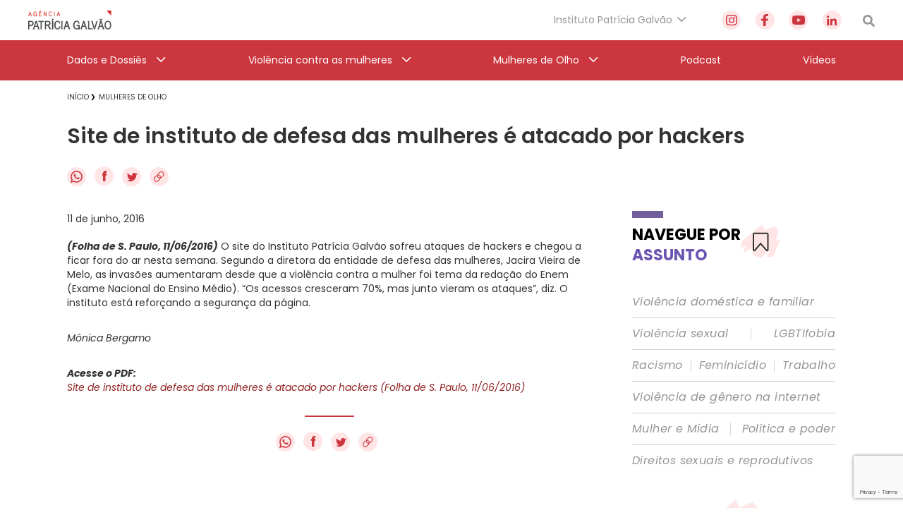

--- FILE ---
content_type: text/html; charset=utf-8
request_url: https://www.google.com/recaptcha/api2/anchor?ar=1&k=6Lc8caAUAAAAABNwSNV9v1kWA3x0SUHSKLrqLvqp&co=aHR0cHM6Ly9hZ2VuY2lhcGF0cmljaWFnYWx2YW8ub3JnLmJyOjQ0Mw..&hl=en&v=PoyoqOPhxBO7pBk68S4YbpHZ&size=invisible&anchor-ms=20000&execute-ms=30000&cb=ae7eppfputsp
body_size: 48754
content:
<!DOCTYPE HTML><html dir="ltr" lang="en"><head><meta http-equiv="Content-Type" content="text/html; charset=UTF-8">
<meta http-equiv="X-UA-Compatible" content="IE=edge">
<title>reCAPTCHA</title>
<style type="text/css">
/* cyrillic-ext */
@font-face {
  font-family: 'Roboto';
  font-style: normal;
  font-weight: 400;
  font-stretch: 100%;
  src: url(//fonts.gstatic.com/s/roboto/v48/KFO7CnqEu92Fr1ME7kSn66aGLdTylUAMa3GUBHMdazTgWw.woff2) format('woff2');
  unicode-range: U+0460-052F, U+1C80-1C8A, U+20B4, U+2DE0-2DFF, U+A640-A69F, U+FE2E-FE2F;
}
/* cyrillic */
@font-face {
  font-family: 'Roboto';
  font-style: normal;
  font-weight: 400;
  font-stretch: 100%;
  src: url(//fonts.gstatic.com/s/roboto/v48/KFO7CnqEu92Fr1ME7kSn66aGLdTylUAMa3iUBHMdazTgWw.woff2) format('woff2');
  unicode-range: U+0301, U+0400-045F, U+0490-0491, U+04B0-04B1, U+2116;
}
/* greek-ext */
@font-face {
  font-family: 'Roboto';
  font-style: normal;
  font-weight: 400;
  font-stretch: 100%;
  src: url(//fonts.gstatic.com/s/roboto/v48/KFO7CnqEu92Fr1ME7kSn66aGLdTylUAMa3CUBHMdazTgWw.woff2) format('woff2');
  unicode-range: U+1F00-1FFF;
}
/* greek */
@font-face {
  font-family: 'Roboto';
  font-style: normal;
  font-weight: 400;
  font-stretch: 100%;
  src: url(//fonts.gstatic.com/s/roboto/v48/KFO7CnqEu92Fr1ME7kSn66aGLdTylUAMa3-UBHMdazTgWw.woff2) format('woff2');
  unicode-range: U+0370-0377, U+037A-037F, U+0384-038A, U+038C, U+038E-03A1, U+03A3-03FF;
}
/* math */
@font-face {
  font-family: 'Roboto';
  font-style: normal;
  font-weight: 400;
  font-stretch: 100%;
  src: url(//fonts.gstatic.com/s/roboto/v48/KFO7CnqEu92Fr1ME7kSn66aGLdTylUAMawCUBHMdazTgWw.woff2) format('woff2');
  unicode-range: U+0302-0303, U+0305, U+0307-0308, U+0310, U+0312, U+0315, U+031A, U+0326-0327, U+032C, U+032F-0330, U+0332-0333, U+0338, U+033A, U+0346, U+034D, U+0391-03A1, U+03A3-03A9, U+03B1-03C9, U+03D1, U+03D5-03D6, U+03F0-03F1, U+03F4-03F5, U+2016-2017, U+2034-2038, U+203C, U+2040, U+2043, U+2047, U+2050, U+2057, U+205F, U+2070-2071, U+2074-208E, U+2090-209C, U+20D0-20DC, U+20E1, U+20E5-20EF, U+2100-2112, U+2114-2115, U+2117-2121, U+2123-214F, U+2190, U+2192, U+2194-21AE, U+21B0-21E5, U+21F1-21F2, U+21F4-2211, U+2213-2214, U+2216-22FF, U+2308-230B, U+2310, U+2319, U+231C-2321, U+2336-237A, U+237C, U+2395, U+239B-23B7, U+23D0, U+23DC-23E1, U+2474-2475, U+25AF, U+25B3, U+25B7, U+25BD, U+25C1, U+25CA, U+25CC, U+25FB, U+266D-266F, U+27C0-27FF, U+2900-2AFF, U+2B0E-2B11, U+2B30-2B4C, U+2BFE, U+3030, U+FF5B, U+FF5D, U+1D400-1D7FF, U+1EE00-1EEFF;
}
/* symbols */
@font-face {
  font-family: 'Roboto';
  font-style: normal;
  font-weight: 400;
  font-stretch: 100%;
  src: url(//fonts.gstatic.com/s/roboto/v48/KFO7CnqEu92Fr1ME7kSn66aGLdTylUAMaxKUBHMdazTgWw.woff2) format('woff2');
  unicode-range: U+0001-000C, U+000E-001F, U+007F-009F, U+20DD-20E0, U+20E2-20E4, U+2150-218F, U+2190, U+2192, U+2194-2199, U+21AF, U+21E6-21F0, U+21F3, U+2218-2219, U+2299, U+22C4-22C6, U+2300-243F, U+2440-244A, U+2460-24FF, U+25A0-27BF, U+2800-28FF, U+2921-2922, U+2981, U+29BF, U+29EB, U+2B00-2BFF, U+4DC0-4DFF, U+FFF9-FFFB, U+10140-1018E, U+10190-1019C, U+101A0, U+101D0-101FD, U+102E0-102FB, U+10E60-10E7E, U+1D2C0-1D2D3, U+1D2E0-1D37F, U+1F000-1F0FF, U+1F100-1F1AD, U+1F1E6-1F1FF, U+1F30D-1F30F, U+1F315, U+1F31C, U+1F31E, U+1F320-1F32C, U+1F336, U+1F378, U+1F37D, U+1F382, U+1F393-1F39F, U+1F3A7-1F3A8, U+1F3AC-1F3AF, U+1F3C2, U+1F3C4-1F3C6, U+1F3CA-1F3CE, U+1F3D4-1F3E0, U+1F3ED, U+1F3F1-1F3F3, U+1F3F5-1F3F7, U+1F408, U+1F415, U+1F41F, U+1F426, U+1F43F, U+1F441-1F442, U+1F444, U+1F446-1F449, U+1F44C-1F44E, U+1F453, U+1F46A, U+1F47D, U+1F4A3, U+1F4B0, U+1F4B3, U+1F4B9, U+1F4BB, U+1F4BF, U+1F4C8-1F4CB, U+1F4D6, U+1F4DA, U+1F4DF, U+1F4E3-1F4E6, U+1F4EA-1F4ED, U+1F4F7, U+1F4F9-1F4FB, U+1F4FD-1F4FE, U+1F503, U+1F507-1F50B, U+1F50D, U+1F512-1F513, U+1F53E-1F54A, U+1F54F-1F5FA, U+1F610, U+1F650-1F67F, U+1F687, U+1F68D, U+1F691, U+1F694, U+1F698, U+1F6AD, U+1F6B2, U+1F6B9-1F6BA, U+1F6BC, U+1F6C6-1F6CF, U+1F6D3-1F6D7, U+1F6E0-1F6EA, U+1F6F0-1F6F3, U+1F6F7-1F6FC, U+1F700-1F7FF, U+1F800-1F80B, U+1F810-1F847, U+1F850-1F859, U+1F860-1F887, U+1F890-1F8AD, U+1F8B0-1F8BB, U+1F8C0-1F8C1, U+1F900-1F90B, U+1F93B, U+1F946, U+1F984, U+1F996, U+1F9E9, U+1FA00-1FA6F, U+1FA70-1FA7C, U+1FA80-1FA89, U+1FA8F-1FAC6, U+1FACE-1FADC, U+1FADF-1FAE9, U+1FAF0-1FAF8, U+1FB00-1FBFF;
}
/* vietnamese */
@font-face {
  font-family: 'Roboto';
  font-style: normal;
  font-weight: 400;
  font-stretch: 100%;
  src: url(//fonts.gstatic.com/s/roboto/v48/KFO7CnqEu92Fr1ME7kSn66aGLdTylUAMa3OUBHMdazTgWw.woff2) format('woff2');
  unicode-range: U+0102-0103, U+0110-0111, U+0128-0129, U+0168-0169, U+01A0-01A1, U+01AF-01B0, U+0300-0301, U+0303-0304, U+0308-0309, U+0323, U+0329, U+1EA0-1EF9, U+20AB;
}
/* latin-ext */
@font-face {
  font-family: 'Roboto';
  font-style: normal;
  font-weight: 400;
  font-stretch: 100%;
  src: url(//fonts.gstatic.com/s/roboto/v48/KFO7CnqEu92Fr1ME7kSn66aGLdTylUAMa3KUBHMdazTgWw.woff2) format('woff2');
  unicode-range: U+0100-02BA, U+02BD-02C5, U+02C7-02CC, U+02CE-02D7, U+02DD-02FF, U+0304, U+0308, U+0329, U+1D00-1DBF, U+1E00-1E9F, U+1EF2-1EFF, U+2020, U+20A0-20AB, U+20AD-20C0, U+2113, U+2C60-2C7F, U+A720-A7FF;
}
/* latin */
@font-face {
  font-family: 'Roboto';
  font-style: normal;
  font-weight: 400;
  font-stretch: 100%;
  src: url(//fonts.gstatic.com/s/roboto/v48/KFO7CnqEu92Fr1ME7kSn66aGLdTylUAMa3yUBHMdazQ.woff2) format('woff2');
  unicode-range: U+0000-00FF, U+0131, U+0152-0153, U+02BB-02BC, U+02C6, U+02DA, U+02DC, U+0304, U+0308, U+0329, U+2000-206F, U+20AC, U+2122, U+2191, U+2193, U+2212, U+2215, U+FEFF, U+FFFD;
}
/* cyrillic-ext */
@font-face {
  font-family: 'Roboto';
  font-style: normal;
  font-weight: 500;
  font-stretch: 100%;
  src: url(//fonts.gstatic.com/s/roboto/v48/KFO7CnqEu92Fr1ME7kSn66aGLdTylUAMa3GUBHMdazTgWw.woff2) format('woff2');
  unicode-range: U+0460-052F, U+1C80-1C8A, U+20B4, U+2DE0-2DFF, U+A640-A69F, U+FE2E-FE2F;
}
/* cyrillic */
@font-face {
  font-family: 'Roboto';
  font-style: normal;
  font-weight: 500;
  font-stretch: 100%;
  src: url(//fonts.gstatic.com/s/roboto/v48/KFO7CnqEu92Fr1ME7kSn66aGLdTylUAMa3iUBHMdazTgWw.woff2) format('woff2');
  unicode-range: U+0301, U+0400-045F, U+0490-0491, U+04B0-04B1, U+2116;
}
/* greek-ext */
@font-face {
  font-family: 'Roboto';
  font-style: normal;
  font-weight: 500;
  font-stretch: 100%;
  src: url(//fonts.gstatic.com/s/roboto/v48/KFO7CnqEu92Fr1ME7kSn66aGLdTylUAMa3CUBHMdazTgWw.woff2) format('woff2');
  unicode-range: U+1F00-1FFF;
}
/* greek */
@font-face {
  font-family: 'Roboto';
  font-style: normal;
  font-weight: 500;
  font-stretch: 100%;
  src: url(//fonts.gstatic.com/s/roboto/v48/KFO7CnqEu92Fr1ME7kSn66aGLdTylUAMa3-UBHMdazTgWw.woff2) format('woff2');
  unicode-range: U+0370-0377, U+037A-037F, U+0384-038A, U+038C, U+038E-03A1, U+03A3-03FF;
}
/* math */
@font-face {
  font-family: 'Roboto';
  font-style: normal;
  font-weight: 500;
  font-stretch: 100%;
  src: url(//fonts.gstatic.com/s/roboto/v48/KFO7CnqEu92Fr1ME7kSn66aGLdTylUAMawCUBHMdazTgWw.woff2) format('woff2');
  unicode-range: U+0302-0303, U+0305, U+0307-0308, U+0310, U+0312, U+0315, U+031A, U+0326-0327, U+032C, U+032F-0330, U+0332-0333, U+0338, U+033A, U+0346, U+034D, U+0391-03A1, U+03A3-03A9, U+03B1-03C9, U+03D1, U+03D5-03D6, U+03F0-03F1, U+03F4-03F5, U+2016-2017, U+2034-2038, U+203C, U+2040, U+2043, U+2047, U+2050, U+2057, U+205F, U+2070-2071, U+2074-208E, U+2090-209C, U+20D0-20DC, U+20E1, U+20E5-20EF, U+2100-2112, U+2114-2115, U+2117-2121, U+2123-214F, U+2190, U+2192, U+2194-21AE, U+21B0-21E5, U+21F1-21F2, U+21F4-2211, U+2213-2214, U+2216-22FF, U+2308-230B, U+2310, U+2319, U+231C-2321, U+2336-237A, U+237C, U+2395, U+239B-23B7, U+23D0, U+23DC-23E1, U+2474-2475, U+25AF, U+25B3, U+25B7, U+25BD, U+25C1, U+25CA, U+25CC, U+25FB, U+266D-266F, U+27C0-27FF, U+2900-2AFF, U+2B0E-2B11, U+2B30-2B4C, U+2BFE, U+3030, U+FF5B, U+FF5D, U+1D400-1D7FF, U+1EE00-1EEFF;
}
/* symbols */
@font-face {
  font-family: 'Roboto';
  font-style: normal;
  font-weight: 500;
  font-stretch: 100%;
  src: url(//fonts.gstatic.com/s/roboto/v48/KFO7CnqEu92Fr1ME7kSn66aGLdTylUAMaxKUBHMdazTgWw.woff2) format('woff2');
  unicode-range: U+0001-000C, U+000E-001F, U+007F-009F, U+20DD-20E0, U+20E2-20E4, U+2150-218F, U+2190, U+2192, U+2194-2199, U+21AF, U+21E6-21F0, U+21F3, U+2218-2219, U+2299, U+22C4-22C6, U+2300-243F, U+2440-244A, U+2460-24FF, U+25A0-27BF, U+2800-28FF, U+2921-2922, U+2981, U+29BF, U+29EB, U+2B00-2BFF, U+4DC0-4DFF, U+FFF9-FFFB, U+10140-1018E, U+10190-1019C, U+101A0, U+101D0-101FD, U+102E0-102FB, U+10E60-10E7E, U+1D2C0-1D2D3, U+1D2E0-1D37F, U+1F000-1F0FF, U+1F100-1F1AD, U+1F1E6-1F1FF, U+1F30D-1F30F, U+1F315, U+1F31C, U+1F31E, U+1F320-1F32C, U+1F336, U+1F378, U+1F37D, U+1F382, U+1F393-1F39F, U+1F3A7-1F3A8, U+1F3AC-1F3AF, U+1F3C2, U+1F3C4-1F3C6, U+1F3CA-1F3CE, U+1F3D4-1F3E0, U+1F3ED, U+1F3F1-1F3F3, U+1F3F5-1F3F7, U+1F408, U+1F415, U+1F41F, U+1F426, U+1F43F, U+1F441-1F442, U+1F444, U+1F446-1F449, U+1F44C-1F44E, U+1F453, U+1F46A, U+1F47D, U+1F4A3, U+1F4B0, U+1F4B3, U+1F4B9, U+1F4BB, U+1F4BF, U+1F4C8-1F4CB, U+1F4D6, U+1F4DA, U+1F4DF, U+1F4E3-1F4E6, U+1F4EA-1F4ED, U+1F4F7, U+1F4F9-1F4FB, U+1F4FD-1F4FE, U+1F503, U+1F507-1F50B, U+1F50D, U+1F512-1F513, U+1F53E-1F54A, U+1F54F-1F5FA, U+1F610, U+1F650-1F67F, U+1F687, U+1F68D, U+1F691, U+1F694, U+1F698, U+1F6AD, U+1F6B2, U+1F6B9-1F6BA, U+1F6BC, U+1F6C6-1F6CF, U+1F6D3-1F6D7, U+1F6E0-1F6EA, U+1F6F0-1F6F3, U+1F6F7-1F6FC, U+1F700-1F7FF, U+1F800-1F80B, U+1F810-1F847, U+1F850-1F859, U+1F860-1F887, U+1F890-1F8AD, U+1F8B0-1F8BB, U+1F8C0-1F8C1, U+1F900-1F90B, U+1F93B, U+1F946, U+1F984, U+1F996, U+1F9E9, U+1FA00-1FA6F, U+1FA70-1FA7C, U+1FA80-1FA89, U+1FA8F-1FAC6, U+1FACE-1FADC, U+1FADF-1FAE9, U+1FAF0-1FAF8, U+1FB00-1FBFF;
}
/* vietnamese */
@font-face {
  font-family: 'Roboto';
  font-style: normal;
  font-weight: 500;
  font-stretch: 100%;
  src: url(//fonts.gstatic.com/s/roboto/v48/KFO7CnqEu92Fr1ME7kSn66aGLdTylUAMa3OUBHMdazTgWw.woff2) format('woff2');
  unicode-range: U+0102-0103, U+0110-0111, U+0128-0129, U+0168-0169, U+01A0-01A1, U+01AF-01B0, U+0300-0301, U+0303-0304, U+0308-0309, U+0323, U+0329, U+1EA0-1EF9, U+20AB;
}
/* latin-ext */
@font-face {
  font-family: 'Roboto';
  font-style: normal;
  font-weight: 500;
  font-stretch: 100%;
  src: url(//fonts.gstatic.com/s/roboto/v48/KFO7CnqEu92Fr1ME7kSn66aGLdTylUAMa3KUBHMdazTgWw.woff2) format('woff2');
  unicode-range: U+0100-02BA, U+02BD-02C5, U+02C7-02CC, U+02CE-02D7, U+02DD-02FF, U+0304, U+0308, U+0329, U+1D00-1DBF, U+1E00-1E9F, U+1EF2-1EFF, U+2020, U+20A0-20AB, U+20AD-20C0, U+2113, U+2C60-2C7F, U+A720-A7FF;
}
/* latin */
@font-face {
  font-family: 'Roboto';
  font-style: normal;
  font-weight: 500;
  font-stretch: 100%;
  src: url(//fonts.gstatic.com/s/roboto/v48/KFO7CnqEu92Fr1ME7kSn66aGLdTylUAMa3yUBHMdazQ.woff2) format('woff2');
  unicode-range: U+0000-00FF, U+0131, U+0152-0153, U+02BB-02BC, U+02C6, U+02DA, U+02DC, U+0304, U+0308, U+0329, U+2000-206F, U+20AC, U+2122, U+2191, U+2193, U+2212, U+2215, U+FEFF, U+FFFD;
}
/* cyrillic-ext */
@font-face {
  font-family: 'Roboto';
  font-style: normal;
  font-weight: 900;
  font-stretch: 100%;
  src: url(//fonts.gstatic.com/s/roboto/v48/KFO7CnqEu92Fr1ME7kSn66aGLdTylUAMa3GUBHMdazTgWw.woff2) format('woff2');
  unicode-range: U+0460-052F, U+1C80-1C8A, U+20B4, U+2DE0-2DFF, U+A640-A69F, U+FE2E-FE2F;
}
/* cyrillic */
@font-face {
  font-family: 'Roboto';
  font-style: normal;
  font-weight: 900;
  font-stretch: 100%;
  src: url(//fonts.gstatic.com/s/roboto/v48/KFO7CnqEu92Fr1ME7kSn66aGLdTylUAMa3iUBHMdazTgWw.woff2) format('woff2');
  unicode-range: U+0301, U+0400-045F, U+0490-0491, U+04B0-04B1, U+2116;
}
/* greek-ext */
@font-face {
  font-family: 'Roboto';
  font-style: normal;
  font-weight: 900;
  font-stretch: 100%;
  src: url(//fonts.gstatic.com/s/roboto/v48/KFO7CnqEu92Fr1ME7kSn66aGLdTylUAMa3CUBHMdazTgWw.woff2) format('woff2');
  unicode-range: U+1F00-1FFF;
}
/* greek */
@font-face {
  font-family: 'Roboto';
  font-style: normal;
  font-weight: 900;
  font-stretch: 100%;
  src: url(//fonts.gstatic.com/s/roboto/v48/KFO7CnqEu92Fr1ME7kSn66aGLdTylUAMa3-UBHMdazTgWw.woff2) format('woff2');
  unicode-range: U+0370-0377, U+037A-037F, U+0384-038A, U+038C, U+038E-03A1, U+03A3-03FF;
}
/* math */
@font-face {
  font-family: 'Roboto';
  font-style: normal;
  font-weight: 900;
  font-stretch: 100%;
  src: url(//fonts.gstatic.com/s/roboto/v48/KFO7CnqEu92Fr1ME7kSn66aGLdTylUAMawCUBHMdazTgWw.woff2) format('woff2');
  unicode-range: U+0302-0303, U+0305, U+0307-0308, U+0310, U+0312, U+0315, U+031A, U+0326-0327, U+032C, U+032F-0330, U+0332-0333, U+0338, U+033A, U+0346, U+034D, U+0391-03A1, U+03A3-03A9, U+03B1-03C9, U+03D1, U+03D5-03D6, U+03F0-03F1, U+03F4-03F5, U+2016-2017, U+2034-2038, U+203C, U+2040, U+2043, U+2047, U+2050, U+2057, U+205F, U+2070-2071, U+2074-208E, U+2090-209C, U+20D0-20DC, U+20E1, U+20E5-20EF, U+2100-2112, U+2114-2115, U+2117-2121, U+2123-214F, U+2190, U+2192, U+2194-21AE, U+21B0-21E5, U+21F1-21F2, U+21F4-2211, U+2213-2214, U+2216-22FF, U+2308-230B, U+2310, U+2319, U+231C-2321, U+2336-237A, U+237C, U+2395, U+239B-23B7, U+23D0, U+23DC-23E1, U+2474-2475, U+25AF, U+25B3, U+25B7, U+25BD, U+25C1, U+25CA, U+25CC, U+25FB, U+266D-266F, U+27C0-27FF, U+2900-2AFF, U+2B0E-2B11, U+2B30-2B4C, U+2BFE, U+3030, U+FF5B, U+FF5D, U+1D400-1D7FF, U+1EE00-1EEFF;
}
/* symbols */
@font-face {
  font-family: 'Roboto';
  font-style: normal;
  font-weight: 900;
  font-stretch: 100%;
  src: url(//fonts.gstatic.com/s/roboto/v48/KFO7CnqEu92Fr1ME7kSn66aGLdTylUAMaxKUBHMdazTgWw.woff2) format('woff2');
  unicode-range: U+0001-000C, U+000E-001F, U+007F-009F, U+20DD-20E0, U+20E2-20E4, U+2150-218F, U+2190, U+2192, U+2194-2199, U+21AF, U+21E6-21F0, U+21F3, U+2218-2219, U+2299, U+22C4-22C6, U+2300-243F, U+2440-244A, U+2460-24FF, U+25A0-27BF, U+2800-28FF, U+2921-2922, U+2981, U+29BF, U+29EB, U+2B00-2BFF, U+4DC0-4DFF, U+FFF9-FFFB, U+10140-1018E, U+10190-1019C, U+101A0, U+101D0-101FD, U+102E0-102FB, U+10E60-10E7E, U+1D2C0-1D2D3, U+1D2E0-1D37F, U+1F000-1F0FF, U+1F100-1F1AD, U+1F1E6-1F1FF, U+1F30D-1F30F, U+1F315, U+1F31C, U+1F31E, U+1F320-1F32C, U+1F336, U+1F378, U+1F37D, U+1F382, U+1F393-1F39F, U+1F3A7-1F3A8, U+1F3AC-1F3AF, U+1F3C2, U+1F3C4-1F3C6, U+1F3CA-1F3CE, U+1F3D4-1F3E0, U+1F3ED, U+1F3F1-1F3F3, U+1F3F5-1F3F7, U+1F408, U+1F415, U+1F41F, U+1F426, U+1F43F, U+1F441-1F442, U+1F444, U+1F446-1F449, U+1F44C-1F44E, U+1F453, U+1F46A, U+1F47D, U+1F4A3, U+1F4B0, U+1F4B3, U+1F4B9, U+1F4BB, U+1F4BF, U+1F4C8-1F4CB, U+1F4D6, U+1F4DA, U+1F4DF, U+1F4E3-1F4E6, U+1F4EA-1F4ED, U+1F4F7, U+1F4F9-1F4FB, U+1F4FD-1F4FE, U+1F503, U+1F507-1F50B, U+1F50D, U+1F512-1F513, U+1F53E-1F54A, U+1F54F-1F5FA, U+1F610, U+1F650-1F67F, U+1F687, U+1F68D, U+1F691, U+1F694, U+1F698, U+1F6AD, U+1F6B2, U+1F6B9-1F6BA, U+1F6BC, U+1F6C6-1F6CF, U+1F6D3-1F6D7, U+1F6E0-1F6EA, U+1F6F0-1F6F3, U+1F6F7-1F6FC, U+1F700-1F7FF, U+1F800-1F80B, U+1F810-1F847, U+1F850-1F859, U+1F860-1F887, U+1F890-1F8AD, U+1F8B0-1F8BB, U+1F8C0-1F8C1, U+1F900-1F90B, U+1F93B, U+1F946, U+1F984, U+1F996, U+1F9E9, U+1FA00-1FA6F, U+1FA70-1FA7C, U+1FA80-1FA89, U+1FA8F-1FAC6, U+1FACE-1FADC, U+1FADF-1FAE9, U+1FAF0-1FAF8, U+1FB00-1FBFF;
}
/* vietnamese */
@font-face {
  font-family: 'Roboto';
  font-style: normal;
  font-weight: 900;
  font-stretch: 100%;
  src: url(//fonts.gstatic.com/s/roboto/v48/KFO7CnqEu92Fr1ME7kSn66aGLdTylUAMa3OUBHMdazTgWw.woff2) format('woff2');
  unicode-range: U+0102-0103, U+0110-0111, U+0128-0129, U+0168-0169, U+01A0-01A1, U+01AF-01B0, U+0300-0301, U+0303-0304, U+0308-0309, U+0323, U+0329, U+1EA0-1EF9, U+20AB;
}
/* latin-ext */
@font-face {
  font-family: 'Roboto';
  font-style: normal;
  font-weight: 900;
  font-stretch: 100%;
  src: url(//fonts.gstatic.com/s/roboto/v48/KFO7CnqEu92Fr1ME7kSn66aGLdTylUAMa3KUBHMdazTgWw.woff2) format('woff2');
  unicode-range: U+0100-02BA, U+02BD-02C5, U+02C7-02CC, U+02CE-02D7, U+02DD-02FF, U+0304, U+0308, U+0329, U+1D00-1DBF, U+1E00-1E9F, U+1EF2-1EFF, U+2020, U+20A0-20AB, U+20AD-20C0, U+2113, U+2C60-2C7F, U+A720-A7FF;
}
/* latin */
@font-face {
  font-family: 'Roboto';
  font-style: normal;
  font-weight: 900;
  font-stretch: 100%;
  src: url(//fonts.gstatic.com/s/roboto/v48/KFO7CnqEu92Fr1ME7kSn66aGLdTylUAMa3yUBHMdazQ.woff2) format('woff2');
  unicode-range: U+0000-00FF, U+0131, U+0152-0153, U+02BB-02BC, U+02C6, U+02DA, U+02DC, U+0304, U+0308, U+0329, U+2000-206F, U+20AC, U+2122, U+2191, U+2193, U+2212, U+2215, U+FEFF, U+FFFD;
}

</style>
<link rel="stylesheet" type="text/css" href="https://www.gstatic.com/recaptcha/releases/PoyoqOPhxBO7pBk68S4YbpHZ/styles__ltr.css">
<script nonce="hzkZsbVpvPC9L49_P3TX6g" type="text/javascript">window['__recaptcha_api'] = 'https://www.google.com/recaptcha/api2/';</script>
<script type="text/javascript" src="https://www.gstatic.com/recaptcha/releases/PoyoqOPhxBO7pBk68S4YbpHZ/recaptcha__en.js" nonce="hzkZsbVpvPC9L49_P3TX6g">
      
    </script></head>
<body><div id="rc-anchor-alert" class="rc-anchor-alert"></div>
<input type="hidden" id="recaptcha-token" value="[base64]">
<script type="text/javascript" nonce="hzkZsbVpvPC9L49_P3TX6g">
      recaptcha.anchor.Main.init("[\x22ainput\x22,[\x22bgdata\x22,\x22\x22,\[base64]/[base64]/MjU1Ong/[base64]/[base64]/[base64]/[base64]/[base64]/[base64]/[base64]/[base64]/[base64]/[base64]/[base64]/[base64]/[base64]/[base64]/[base64]\\u003d\x22,\[base64]\x22,\x22QC1QJcKZw5nCojJBw5bDuMKFw53CqGogd8OCfx0QWB0Jw5o/c1ZlWsKyw497LWhublnDhcKtw5LCvcK4w6tEbQguwr7CgjrClj/DvcOLwqw1LMOlEX9dw51QG8KNwpguPcOww40uwoDDmUzCksOlKcOCX8K6NsKSccKWbcOiwrwXDxLDg1HDrhgCwqdrwpI3HEQkHMK5FcORGcOwTMO8ZsOtwrnCgV/CgsKawq0cX8O2KsKbwrgzNMKbeMOmwq3DuTsWwoEQdBPDg8KAa8OXDMOtwqJZw6HCp8OCLwZOQsKiM8OLS8KkMgBDMMKFw6bCogHDlMOswohHD8KxBWQqZMOywpLCgsOma8Osw4URMcOdw5IMWHXDlULDqsO/[base64]/DkADCoEpEwo7CoAoTHzTDt0p2wq3DsF7Cj8Kowo0YTsKawqtuOyvDqDzDvU9iPcKsw5sXd8OpCCwGLD5zHAjCgl1uJMO4KcOdwrEDF2kUwr0ewqbCpXd/IsOQf8KNfC/[base64]/[base64]/Dr2YUVVzDhsKRw7YvaMO/woUJw61Owpttw4zDrsK1ZMOawpkvw74kdMOrPMKMw67DmsK3AGdUw4jCik0RbkN3XcKuYB1fwqXDrFLCpRtvdsKcfMKxUwHCiUXDrMOzw5PCjMOYw5o+LG3Crgd2wrpeSB8vLcKWanxuFl3CnRl5SURyUHBrSFYKPQfDqxIHccKzw65ew7rCp8O/BsO8w6QTw61Gb3bCt8OfwodMJB/[base64]/[base64]/wpoSwq1Twpgaw5vCnMODKsKBccOgc0IDwrZAw60pw7rDrVo4F3/DtF46JGJZwqJBbytzwpFiR17DtsK5TVkJE0ttw4zDn0JZX8KWw6sLw5HCk8OzFRFQw4/DkyJ4w7E5PnrClkhwHsKew5ZPw4rCvsONWMOOLT7Ct1lNw6rCkMKNUAJ4wpzDkjURwpXDjgXDscKMwqRKesKxwqcbHMOwDkrDphF0w4ZGw4Uvw7LClx7CicOuPn/[base64]/CkcK0ZcKSw7/CrUJLwqZ6wrPDlkrDmMOswr9BwofDjRPDizXDtklea8OIGWjCqAjDqRXCucOcw7YPw4nCu8OwGAjDghluw5BsW8K/[base64]/CqQXCscOCd8KBw4c3w4zClMO9w5PDrQjCh3LDtTN0FcKPwrR/wq4/w5EYUMOcQsOswp3Dn8KsWivCtwLDjcONw4LCgEDCg8KCwq5Kwq1RwoE+w5tNd8KDbHrCi8ORU05PCMOhw6hHeng+w4Amwp3DrmwfbsOTwrAAw7hxN8OXSMKJwpDDr8KhZXrDpQbCtHbDoMOMEcKAwrQbKATCokTCj8OWwr7ChsOew73CrFLCksOUw4fDr8Oowq/CucOIDMKKcGIOGh7Ck8O5w6vDsCBOflZyH8OZDkQ6wrLChxnDmcOfwrbDssOKw7/CpD/Dvw8Cw5XCoQTCjWsow6jCnsKmX8KSw7vDj8OEwpwJwrVRw4HDiWojw4kCw5JRYMK/worDq8OnLsKrwpHCjB/ChsKswpfCisKfZW3Ci8Ohw7QZw5Zqw5oLw7Mtw7bDjkfCucKJwp/DscKrw4PCgsOLw6tfw7rDgTvDmS1FwovDl3LCssOANVxaelTDrX3Cu3MLWmxDw53Dh8K8wqPDtcKcd8OqKgECw5JXw51mw7TDnsKaw7dKEMOnTwxmLcOXw4tsw7s9Q1hww60WfsOtw7I9wrnCgMKUw6QTwrzDjMK9OcOpFsK6GMO6w5/[base64]/Cm8OJw5pwb8KiwpzCiVs5wqgxwrTClHXCrXp/wp/CmgYcJRszA3ozR8KJwoVRwptqXcKpwpwowosbTyHCp8O7w5JHw6wnFMOfw6XCgydUw6HCpV/CmxhCI0A7w7oVScKiDMOkw4ANw6wNCMKGw6/CsEHDkSrDrcOdw5zCoMOqTi7CkB/CtTIvwqYow5seLw44wobDncKvHnZoRMOvw4xxFiB7w4d7PmrChVxdB8ObwoF/w6ZdY8K9K8KRcixuw4/ClRgKLgUhAcOPw4EuVMOVw7DCnFgrwoPCtcOuw54Sw4g6wqLCjcK1wp7CtsOlTHbDncK6wqRAwqdBw7YiwqQ6RsOKWMOww7dPw4cPOQXDn03CmcKJc8OUbTotwrAdQMKAVQ/[base64]/NlfDjsOsYRAYw6Rpwp84w5B8w6tWBFlewpLDlcOfw67Cu8KnwrVbbEZswoZxR3HCh8Klw7PDqcKtw78Bw50UXF0VCXRoW1MKw5howo3Cr8KkwqTCnhDDisKOw6vDqEFAw5Mxw480worDhSzCn8K5w6XCm8Oqw5LDol4dVcO5TcK9w6wKf8KTwrrCiMOWFsK/E8K+wonCgHsvw4xcw6LDksKGKcO1Hj3CucOaw5Vlw63Dm8Oyw7HDkH0QwqjDhcKjw6k1wrTDhXJIwo0pX8OowqTDjsOEHCLDvMOiwq9/S8O9WcOywprCgUzDuz8swqXDiHxcw5l7FcOXw74iSMKDVsOFXms1w541bMOBCsO0BsKHYMOEWsOJRVAQwp1Cw4fCmMKZwrTDnsOaDcOuEsO/[base64]/DUx2w7TDqjTCvcOtw7LCpAzDucOQEsOOJcKnw6sgcGAdw4FFwqs2U0zCpyvDkmfCjW3Cjh/DvcKzMsOHwogbwrLDmGjDs8KQwotuwpHDmMOaIWxoMcKaE8Kqwp5ewrU3w6BlahDDlkLDj8OERl/DvMOcYxZqw6cpNcK8w5A2w7hdVnIww73Dny/DnzzDhMOVAMKAXWfDngRHWsKYw7vDkcOuwq7CpCpWIwzDiUbCi8Orw43DkA3ClRHCtsK7Vz7DrEzDk3vDljvCkRrDk8KZwrw6XsKxc13CqHRRIBXCnMKkw60rwq4LTcOTwpZewrLCrMOew6oBwprDjsKkw4DCjmHDgBkSw73DrQ/DqSkkZ2JzfkgNwr5YY8Ofw6JvwrlHwo7DpwLDqHEVPylgw4jCrMO+CT4LwqXDkMKGw4TCh8OkLzHCu8KGFULChzfDkHrDu8Ogw43CnAZYwpw/[base64]/DmFqfxHDlWt1wovDvcOSV111wqHCvy3Ds3wIUcKLe2dWZTcwA8K2XWtSJsOXDMOcVAbDq8OKaljDksK3w4lxexTDoMK7wozDvhLDmm/DuitbwqbChsO3ccOEacO/ZlPCrsKKQMO4wq3CgSfCuDFYwqfCo8Kcw5zDhjfDhwLDuMOjG8KFRnV6NMK1w4vDk8ODwr4Zw5rCusOcScOJw6x3woEYaznDmMKqw4smXi1qw4FPFR3DsQ7ChwXCvD0Jw6BXfsO0wrnDphx4w7w2N1DCsi/CicK6QEdTw6JQTMKvwoNpeMObw6UDEVDCv1XDhyd+wrTDlsKLw6k/wodgKRjDksKDw5/DqS41wrPCiWXDvcOSOmNUw4MoCcKRw6kuEcOuNMO2BcKbwrjDpMK/[base64]/csOXf8OEw7QeKzQRBsKcwpzCtTYdccKYw4lNCcKXGcOawqwtwpFzwrYYwprDjE7ChcKgVcOXHMKrPT3DmMOywph2A23DlWNqw5YWw47Dl1kkw4cxb1cdRmPClTQ+WMKVbsKuwrV/a8OtwqLCrsOkwrt0JhjCocOPw4zDvcKZBMK/Kw49Em0Mw7cfw6UHw7QgwpPCmxrDvMKow7ItwpphAMOTMxzCsS5awpXCjMOmwojCgC/CgmgBc8K2IcKFJMOgN8KiAkvCmDgDIgU7e37DlhppwpTDlMOEW8K6w6goVMOfMsKdM8OAdXBVHDJ/DnLCsnxTw6Nsw7nDjQYpYcKCworCp8OpPcOuw5lqC1QPBsOgwpHCvyXDuTTCucOvbFdpwoorwp91UcKQbDrDjMObw6HDg3HCukBJw47Dnl/[base64]/DrDXCuWw9acOXw71nOE/Co8KHVcKVXsODdwgcKnfCm8O3SzIBScO4bsO2w6ReMiXDqFVXJBBywrgDw6MmQcK6fMOGw5bDnQvCnh5ZbXfCohrDk8K/[base64]/DhHExVcKnw6Zlwo8xMn3DusOuYGHDu3RhWsKoOkXDj2XCm3XDnwtmHMKoNMKtw5LCo8KZwp7DgsOxd8Ktw5fCvnvCjl/[base64]/CjXrDumwLBRbDqcO1w7puPcO8HhLCpMK6NVFJwpHDnMKewoXCn2nDgXoPw5lsScKjIsOTfjhUwqPDsALDmMO3A07DiW9FwozDhsKAwp1VPcOmKQXCtcKoVzPCqTJqBMOTDMKAwp/[base64]/CucOjwrxbalzCsV3CnQEjwpQGS8OXYcOKw6B1D2keScKTw6N+OMKrVTbDqRzDjjAONDcZRMK0wrh9ecKAwrRIwqpzwqHCglQzwq5uQiXDo8OEXMOwIivDkRFFBmvDqU/Ch8OnXcO5aSNOYSTDvcODwq/DhCHCvxYRwr7CoQPCtMKVw4zDj8KCS8Ovw4LDnsO5VBBlYsK1w5jDuB50w5fDph7DtsKZNgPDo2lcf1kaw73CtFvCosKxwr/[base64]/DvMKcOMOpDcKeEgPDt8KvYcOgKTocw6sKwpbCmsO6P8OlZsODwoPCkX/Ci1ccw7/DnB/DlyRkwpDCgwUAw6Nke2MHw4s8w6RKXGXDhErDpcKvw6jDp27Dq8KdaMOtAHIyIcKxMcKDwqHDu3TDmMOhKMKFbiXCs8Oiw57DqMOsBE7ClcOaQsOOwo18wrLCqsOYwrXDv8KbfHDCjATCtsKkwqpGwqTCvMKxYzoLHS4Vw6zCvxEdCw/CrmNFwq3Dq8KGw5kRIMODw6F3woRVwpEaSjbCtsKCwphPXcKDwqYXRMKEwpxhwpfCiyxWFsKFwqXCq8KNw59Aw63DlzvDiWUiFBElcBHDusK/wopQAVszw5PCicOGw4nCoHzCgcONe2x7wpzCjWAjNMK3wqzDnMOFbMKlAcOTwo3DkWlzJXPDhTTDpcO+wrjDt3/Dj8OJKBrDj8KGw7Z9BFLCrTXCtBjDui3CiRcGw5fDl3p3ZhchaMKAFRIfb3vCi8KQZyVVRMKZS8OVwoccw7tWYMKFankzwqnCrMKcPhHDtMKcC8Kbw4Rowpc/VhhfwqjClBvDtxtrwqlGw6YiC8KowrJiUwPCn8KxWVQBw7jDt8KKw5PDkcKywrnDtE7DhRXCv1/[base64]/[base64]/[base64]/[base64]/JcOPw6Y7G8Oow7fClSVGF0wKw74Xfj3ChllEw5TCtsKOwqY1wr3DusOGwrjCpsK8LTPDljbCgFzDpcK4w7IfNcK4CMO4wrJZPU/Cj0fCvyE+w6VjRDPCucO4w67DjTwVHBt/wqJlwopYwos5GCnCohvDiAJkw7VKw4U/wpBmw5rDm2bDhcK/wrzDpcKOfT4lw7HDlw/[base64]/CjsOqw7fCl8KDBj07woQ2DBsYwpPDjBZpwrdGwpzCm8KVwrZPIVELcsO8w4Ekwp8IZRh5XcOYw585YH8+SArCrV/DlCAvwoHCmUvCvsKzKjcuacOpwrzDvQzCkzwIMQXDt8K1wps3wq10NsOhw7jDu8KJwrDDrcOBwrPCpMO8DcOfwpHDhyjCosKIw6ACfsKwFmp1wqHCn8OKw5XCngnDn2NQw6DDg1AVw6Adw4/CtcObHznCtsO+w5pywrnCi3gJQDHDjm7Ds8Kdw7rCpcKjD8Kzw7R0AsOiw4fCp8OJaT3DomjCtVx0wpTDlgzCucKqWjlcFB/CqsOaWsKaVAfCkAzCtsOqw5ktwoDCsRHDkixyw4vCpGzClg7DrMO1TsKPwqLDlHUGBlTCmXAPGsKQPcOGfwQwPVvCoX0BaUjDkRQjw7tDw5DCgsOcUsOewr3CrcOmwpLCmlh+PsKoSDXCogEzw7vCqMK7fnU0ZsKEwpsdw4UAMQLDpcKbasK6Z2DCo3/[base64]/CoMKBSMOlbMKEwpFHJ0DCrCIuPMKsCcOxJsKLwo4dNG/ClcOBXcKTw5zCpMOQwosOfBcvw77CkMOFDMOOwpMJQXLDoh7CocO2QsO8LDsRw4HDicKuw6UYb8KOwodkGcO4w45RBMO/[base64]/DtRs/L8KgwpVAw47CoMKbw73DmG3Cl0RLEiJRazJ8WcOwQjB6w5/DrsKGBSA9JsObKToCwqDCscOnwpVKwpfCvF7Dq3/[base64]/IcOGwpPDuBJqCGgMw5/[base64]/[base64]/w6s4w5sdQD7CiBPDqcO1BQbDvMKSwqDCrMKkw7zDgQMIeEsYw41/[base64]/CgTDChcOSw5HDjx0FBz8Jw5XCqsKcdcO8OcKTwocyw5nCksOWcsK/w7t6wqzDuCpBFGBlwpjDjnQsTMOvw4Avw4PCn8OQYG5sMMOxZBvCvkPCr8OIKsKgZ0TCicObw6PDjhHCnMKXUDUcw7RdRRHCtkM/wp0jPsKSw5Q/K8OBeGLDijtDwrk/w5LDrkpNwqp+DcOGUmnCmAjCjlRJKmZNwrgrwrjCsFc+wqpYw6IifQTCrcOOMsOhwp/DlGgPeDlAOjXDgMOgw5TDp8KbwrNUTMK7TTdywrLDqipjw6HDjcOhEn7DqsK7w5EYMGvDtj1rw6sNw5/CslUoQMOZekQvw5YGEMKLwoMtwq9gVcO0X8O3w7B5IxXDgn/CtcKHA8KIFcKrGMOHw5XCqMKKwq8mw5HDmRsMw7/[base64]/wrDDi009w43DlsKnwol8w4TCi0MOwrXCjnnCmcKKwo4Aw7EJX8KxLXV6wpLDqTjCjFXCoHXDkVHCmcKBAgkcwolZwp/Cmz/Ch8Kpw6gPwpNgK8OhwpPCjsOCwqnCuSR0woTDs8OGPiszwrjCmhd/a1J2w7DCgW4XOCzCtQHCnEvCqcO/wqvDh0/Dn2HClMK8GVZcwpnDi8KXwofDssOgFcObwo05SSvDuwAww4LDjXsxSMK/cMOmUFjCm8KiLsObYsOQwosGw63DolfCrMK7CsK1QcOVw795LsO1wrMAwpTDmMKZaFcoLMO8wpNrA8Krak7DtsOdwpdTfMOqw4jCjAbDtVk9wrUIw7d2cMKgWMOQJBfDsQVie8KAw4fDkcK5w4vDgcKBwp3Dr2/CtUDCosKpwrHCg8Kjw5rCkTLDl8KnTcKxNnnDk8OywozDvMOfw4HCuMObwrYRfsKTwq5gUggpwrESwqMZA8KZwojDtEnDjsK6w4zCiMOLFl5twrQdwqTCkMKywqA2JMKDHVrDn8Omwr/CqcKfwrrCii3Cgh3Cu8Ofw6zDk8OEwp8jwoEQY8OKw4JXw5FLAcOYw6NMRsK/wpgaQMOGw7Zrw5g3wpLCohjDswXCtmDCtsO5a8Kjw4pRw6/DqMO6CMOgPQAKF8KRZQ1rWcOmOMOUZsOIMcOQwr/DuGrDvsKqw6TCnArDiDhEUh/[base64]/DtDbDkD9dwpbDsS8ofMKJf2bCuGHDk8KUw4tmJht8wpZMNcOBL8KYWGZRLUPCnX3CocKbB8OkccO2cH3Cr8KcZMOccG7CsBbCgcK6BcONwpzDjGESDDVtwoPDncKKw7XDrMOEw7rCkcK/Rwcqw6fDuFTDiMO3w6VrWCHDvsOVfX5WwpzDt8Okw54sw5XDsxZvwoJUwqF5aFjDqjcDw67DusOUCMKlw5VdAgliEl/DtcOZOlbCqsOWNGUAwp/[base64]/w5LDvMO7wp8XckHDocKMwpTDhn0xw7nDocOdfXrDicOzCx7CtsOROhjCsgkxwqTCrgbDnGVxw6FtO8KVb2Vqw4XCj8KOw5XDk8KXw6rDpVNTMcKCwozCtMKcLExpw5jDtUBOw4fDnhZAw7LDtMOhIGfDq27CjMKNAUdqw4vCs8OIw6sjwozCh8KKwqVww7/CrcK3NnV/XgxcCsKLw6rDpUc5w78TN0rDtMO7RsO9TcOyfT00woLDmxYDwqvDix3CsMOxw5E9P8Onw6YpPMKbbcK6w6kyw6rDisKjWxHCh8Khw7LCjcOdwqzDosKbXiQ7w58jTW3DlcK4wqbCg8Ocw4vCisOuwqzClSvDj3dGwrLDtsKAGg5EUH/DjxhTwpjCnMKCwqnDn13Cn8Kzw6RBw4/[base64]/DvxZsw7w/w4/[base64]/PEB8V2XCozvCr3JwwqXDhFokccOSwo/DhcKpw4FkwoRiw5nCssKrwpnDhsKQbsKZwozCjcO2wptYWDrDj8O1w6jCn8KMd33DicOdw4bDrsKOK1PDqxwfwoFpEMKawqTDgSRNw4gjeMOGLElgHSp+w5XCix82UsOyNcKtImQWa0hzKMOuw6jCisKdS8KoIHE3BV3DvzkWbm7CpcOGwonDul/[base64]/w5XDsXVVw5HCl8KBwp4xwphyB8O4w5/Cp8KkGsOxMcKvwqzCicKgw71/[base64]/DlVTDh1jDgX56R8KXf0cqTGRfSsOAGMKjw5TDvQfCgMKbw5BZw5bDnCzDm8OGWsOKX8OFKWhJe2YdwqABbWXCrMKiU3Jsw5XDrHgfY8OyY0nDhxPDrjUMJMOoHD/DncOMw4TCvXQSwpTDuAt3YMOrAXUYc3LCjcKtwr5FXTPCi8OQw6/[base64]/[base64]/KwXDq8OSwq/[base64]/w5PDosKYw4krZ8KtNmwDw5FuB8OEwrkYwo8dTcKUw6QGw4E5wr3DoMOpFT3CgWjCpcOYwqXClFlOWcOaw5/Dq3UeGkvChGA9w5dkAsOiw55NQE/[base64]/DsmPCicKpKVTDjHHCtCPDk3PDtcOiw614w5DCjgzDgXFGwrwsw4h2DMOec8OTw7Nyw7p3woHCi0/DnXUJw4PDmwvCj0zDvh4uwrnDgcKSw5JZaQPDn1TCjMO9w5oxw7/Do8KMwpLCv37CpcOGwprDosOsw74wOAfCsTXDrV01CEnCv1kewpdhwpfCjGbDikzCu8KUw5PCkQw5w4nDo8KOwqkXfMOfwosWL37DlmAKYcKbwq04w53DqMKmwq/DisKzey7DgcKlw77CoFHDu8O8GsKjw4zDicKzwrfCpQE5OMK/a2tNw6Fdw65WwqcWw49tw4bDtkEIEMOYwqx1w5hbCV8Nwp/DrhLDksKjwpbCnzLDiMK3w4vDu8OJa1xxNlZoNUwnHsOew4jDvMKdw4p1aHhUGMKSwr4bbxfDjkZfbmjDkSJfH00pwpnDjcKHIxRww4JGw5VnwrjDulfDg8K4CmbDo8OMw6MlwqZBwrk9w43CuSBiJMK3ScKCwrNaw643L8KLSjYAe3nCiAjDjMORwp/Di0dfw43CnFzCgMKBBEDDlMOKccOPwo4APWvDv2EUQEfCrsKGZMORwot5wp9Ocnd0w4nCjsODJ8KawplGwpXDt8KjSsOGCzp3wpV/XcOSwqDDmjXCrMKzMsOQCl7CoEpBK8OTwr4Tw7PDgsOfdVRDd2dkwr9QwpgHPcKUw58/wqXDhBhZwq3DlH8gwovDhCFiUsOuw6TDl8Oww7nCvht7PWbCv8KcXhRfU8KpAxvDiHPCmMK7KV/[base64]/CmsK4SsO+w7DDt8K7wqLCpMOOw63CqihNwqkDdE/CmBp+X0/[base64]/DmMONwpXCk8Olw49Cw7dTXEfCpVDCsCXDiQnDlxzCqMOfO8KPTMKVw5zCtj03S3bCj8O/[base64]/CjLCgBQCw7vDiSvDkWDClBLDhzTDnk4Pw6fDiA/DkMOlES4IbMK3wqlDw54Nw7DDlD8Zw61hM8KPejfDs8K+O8OzYEHClynDqycpNRETKMOsOsKdw5Y0wpFFM8K4w4TDoTJcZGzCrMOnw5JxZsOkIVLDjMKJwrDCpcKEwpJHwq1/[base64]/CgsOkwp/CscKpKmtAwqBQwr7DoRc9XMOKw5bCsExIwqgLwrQ/YcO0w7jDt1wYE1N/[base64]/IwIkw6HDgsO0w67CvMOBw5Vow7jCtihewoPDt8OWw43CjsODaQxCFsOMZyLCk8K9OcOudAPChSAsw4vCpcOPwoTDp8Ksw40jUMOrDgbDlMORw48rw5PDtzPDqMOrXMObZcOpAcKIQ29Qw44MI8OtI2PDssOwZjHCkj7CmGwLe8KDw7Acwp8OwocJw5k/wo9Gw7IDHVobwpMLw4pkbXXDm8OZJ8KJccKCH8KLc8OXe0DDngU7w45kZgvCg8ONO2FbXMOyBG/[base64]/DjcOUwqd+N8ORQMOHXELChMKowq9Gw5JCbDt3S8KXwpsQw7oDwogLTMKPwpkewrNFKcOWIMOzw7kFwrDCsCrCu8KWw53DisOdHAsdacOYQQzCmcKNwoh+wr/ClcONFsOhwoPCsMO9wrwNXMOLw6JzRjHDuQgGYcKtw4bCvsOJw6sbAHfCvS/CisKfeUDCnilOX8OWKTjDnMKHDMKYFMKow7VqDsKqwoHCg8ORwprDtSNANyrDqAUSw4NNw7Eve8KQwoXCgcK5w6I/w6rCuhEDw53CoMKAwrfDtHUUwolfwrxAEcK4w6/[base64]/Di8O9WXgUdwPCuWxRDcK0wockW0k7RmjDqnXDsMKwwqQBPcKDw7w/[base64]/Cqhg/aMKow4PDrEJgDsO9f1c/KcOnPgMPw5/CisOiDzrDmMOAwrbDlBQAwo3DgMOvw6Azw47Dt8O6J8O1TX98w4LDrgLDp10swqnCnhFmwp/DvsKbbAkLNsOxBDBIbH7DlcKgY8K0w6nDgMOgKQ08wpt7IcKNWMO2McOOAsK9IcOIwr3DvcOoDWDClx4hw5nClMKBYMKYw6J5w4PDosOhCTxuR8KXw5rCt8O+egszScOGwox7wrXDinXCgcK4wrJcVsKCTcO/[base64]/CvUzCo8Ozw6bCjcKpw5zDp8K2w74wwr4OZ8O8wrtgeB/DicOQO8KUwoFUwqDCtnnClcKrw4TDljjCs8KuQCghwoPDujoUVSNgOAhkXBpiw77DuUNdI8OrYcKjKz9AO8KFw73DmkF8XG3Cqy1AW10BD2LCplbDnhDClCbCoMK1I8OscMKwNcKPM8OrCEQtNl9TY8KiCXQUw57CqcOHWsKdwp1qw70aw4/DpsOuw58twqzDgjvDgMOaL8OkwpBHFVETFTHDpREQLE3DnBbCsDoxwqMtwpzCnwQKXMOXNcORRMKew6vDoE12N3rCjMOnwrVrw785wrvCpsKwwrlQdHgsdcK/csOMwpFFw59mwoE8UcKKwot8w65wwqUhw7rDhcOvJcOleCd7w4HCj8KuM8OoBzrCp8O5w6vDgsKYwrwOeMKBwpDCrAbDtsK5w53DtMOVQMKUwrvCnMO+TcKzwp/[base64]/CusOZJk3ClGZ7CMOjUnN2IcOkw5TDhsK/wq4CCsOde2Q/[base64]/Ck8KmQjbCqMOGwpfDtMOEFVEEEHoYw7NEwrtXw5VawpBXAXDCiWvDtRDCnWFzcMOVEi0Qwo43w4DDlDPCqcOGwqFmQsKbbinDhz/CtsOcTl7CrXzCrxcQfMOPfl0NW17DuMOqw48ywo8ST8Oow7vCqWnDjsKFw5dywpTCmHPCpQwxME/[base64]/DjcKFEnQ+wp/CicOxcyNEw49bcsOwwqDDgsOowrctwo16w4fCkcKIGcOoe0cZNcK1wp8IwqjCksKXTMOTwrLDtUXDpsKsS8KjS8Kiw6pww5jDgBt7w4vDsMOHw7XDkA/Ds8ODNcKWEG4XJTs/IkFGw4ppXsKGLsOwwpDCucOAw6/DlS7Dr8KyLzTCoEPCs8OzwrloMx8wwqFcw7xZw4jCs8O9w5zDuMKbW8O1Cz8ww64Lw7x3wqILw5fDo8OIdQ/DrcORPW/Cn2jCsALDocO0w6fCjcOsUMK2F8Obw4sxbcOBL8KEw74UWnjCvWTDhsKgw7bDmHRBHMKlw5xFVnk5HCUjw6rDqGXCgkNzEgXCsQHCpMKEw5LChsKVw4TClzs3wqvDpALDtsK5w7/CvWAcw4QbcMOaw6nDlF8qwpLCt8K0w7B2w4TDpnLDiQrDlmDCtMOCw4XDhhfDisOOVcOQQGHDgMODRsK9LE0LW8KWZsKWw4zDqMK6KMKJwrHDjcO4R8OOw6cmw7/DjcOWwrBVPWvDk8Klw5NEG8OyJmXCqsOxDDnDs1ErV8KpKErDiE1KC8ObSsOtYcKQTDEjXgsTw6DDk1xfwogSKMOUw7rCkMOuw619w7FkwrfCosONOcKdw7NqdSDCv8OxIcODwpYSw40pw4rDh8OCwrw/w4zDisKMw6Vvw6nDp8KcwrTCisO5w5dwMXjDssOrAMOdwpjDuVx3woLDu1Ryw54uw5taBsKyw6kCw5RQw7TCnDJlwo7Cv8O5QnnCnjkjNyEmw5t9E8KgcCQYw5lCw4jDosOzdMOBHMKgf0PDm8K4ZW/[base64]/DrjnDrMOJwrnDp8K/[base64]/CjzPCkX5oA0bCvcKtwrDDjsOTPw3CnznCksOBw4LDoSvDm8OTw7x+eQfCm1RuLnnCp8KWbF18w6DDtcO+U05MVMKvVUrChcKIWjjDmcKmw68nGmlCIMOpPcKKFAhKKEXDtF/CpTg6w4TDiMKow6l6CF3Cvw8BScKHw4nDrG7DpUPClcKlc8KswrY8I8KoOS9Gw61kJsOrdxkgwpHDrHIuUk10w5bDum0OwoM9w6MwXHokUcKtw5VLw4FKecO1w4QTGMKDG8KbFFTDq8KYQQVLwqPCqcKyZScuayjDucOBw59JLGsew7oRw7HDgMKPMcOQw74ywo/Dq13Dk8K1wr7DhMOlHsOpBMOhw57DosKFSsO/[base64]/TsKYBsKYGjhSwrzDpcK/w4fDo03CgUMEwrrDrUo/[base64]/[base64]/CnEvDswoMw5lfGsOcRsO5wpYOI8OqwpbCq8O4w54tI2rCp8OhSUR/KcO0TcK+ZRvCoDTCg8OXwq5aMRvCnRp7wqUaEsOIaUF3wqDCgsOtLsK1wpTCuxx/[base64]/CgsOUZQwvU1DCo8KZVTAgADQ2HcKaw7vDgzLCiWHCmx8ywpE7worDgQ3CgTBzecOTw5TDtl/[base64]/w4nDpCgFJMO7GcKNw7jDl8OlwpnDqMKcwrsVdcOEwpTChsK/QMKVw5MAfcKdw6fCrMOOUcKeEwzClT/[base64]/JmrCkRvCgCrCtRNEChzCsMOaCC9gwpfCrXvDt8OxGsKyFjRmfMOYQ8KTw5TComjCvcKVCcOXw5PClMKKw5laFwDDs8Kmw79Kw4HDscOqDMKtX8K/wr/DrMOSwqoYZcOGYcK2T8Oiwo0cw5NSAEU/fTXClcKETXrCvcOrwo1mw4fDvMOecTPDuHN7wpbCqCAAbxIBcsO4fMKLeTBEw6vDhCdvw4rCm3NQYsK+MADDsMK5w5ItwoV+wr8Qw4DDgcKtwrLDvkrCtXRGw7JdQMOne3LDscONEsOrKybDnRg6w5HCvn/Dg8Obw4DCpntrAQrCo8KIwplyI8OSw5Maw5nDnxbDhFAvw5kYw50Iwq/[base64]/fwTCv8KLw7rDr8Khw617wohdDHzCuyDDrhh+wpHDpW4oL0nDrGFhTT8qw5fDn8KTw45uw7bCrcOnE8O4NsO6J8KUGRBVw4DDvQHCgQ3DlCbCqFzCjcK/[base64]/[base64]/[base64]/[base64]\\u003d\\u003d\x22],null,[\x22conf\x22,null,\x226Lc8caAUAAAAABNwSNV9v1kWA3x0SUHSKLrqLvqp\x22,0,null,null,null,0,[21,125,63,73,95,87,41,43,42,83,102,105,109,121],[1017145,304],0,null,null,null,null,0,null,0,null,700,1,null,0,\[base64]/76lBhnEnQkZnOKMAhnM8xEZ\x22,0,1,null,null,1,null,0,1,null,null,null,0],\x22https://agenciapatriciagalvao.org.br:443\x22,null,[3,1,1],null,null,null,1,3600,[\x22https://www.google.com/intl/en/policies/privacy/\x22,\x22https://www.google.com/intl/en/policies/terms/\x22],\x22e//HZLfyvCO7ymhKpMUkCw0vLblw9AeNTMk+DCulECA\\u003d\x22,1,0,null,1,1769366670703,0,0,[37,176],null,[241,254],\x22RC-4hyiCZ_xWSaDaQ\x22,null,null,null,null,null,\x220dAFcWeA59mr2dCSG8y9PIzKS4q1K-g1dPR_QWWRnWbSBHQmEr8UJTvVM7DCBIVb5CypXMvskfUYaMp7awZItQ1Q9VamkJ_l4MIg\x22,1769449470751]");
    </script></body></html>